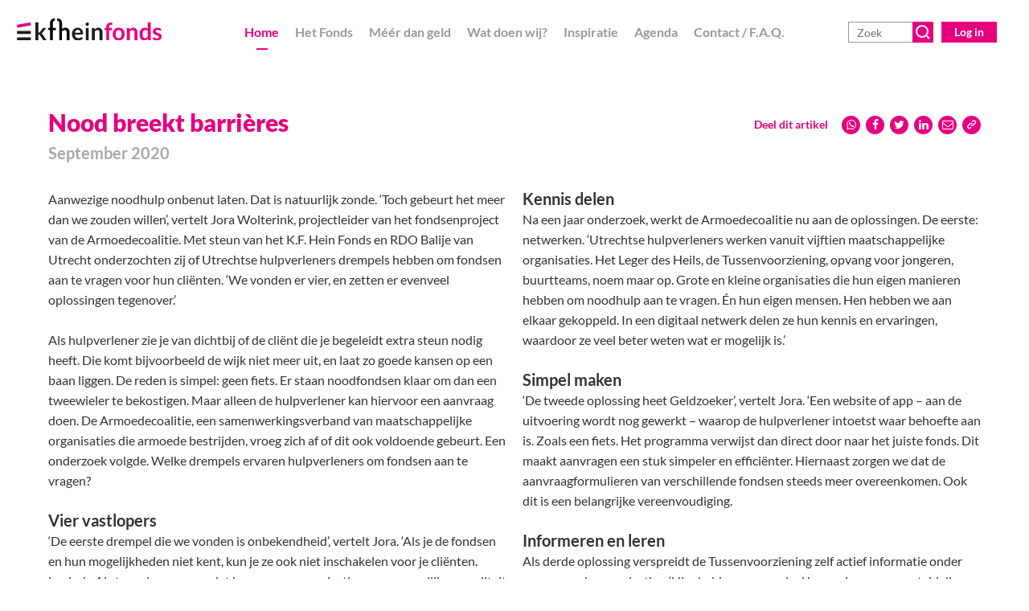

--- FILE ---
content_type: text/html; charset=UTF-8
request_url: https://kfhein.nl/uitgelicht/nood-breekt-barrieres
body_size: 6245
content:
<!DOCTYPE html>
<html lang="nl">
    <head>
        <!-- Google tag (gtag.js) -->
<script async src="https://www.googletagmanager.com/gtag/js?id=G-2SSBXNS4RW"></script>
<script>
  window.dataLayer = window.dataLayer || [];
  function gtag(){dataLayer.push(arguments);}
  gtag('js', new Date());

  gtag('config', 'G-2SSBXNS4RW');
</script>
        <meta charset="utf-8">
    	<meta http-equiv="X-UA-Compatible" content="IE=edge">
    	<meta name="csrf-token" content="3msvsJjid72cQJ60OfViN6i9G2qVkl8X7kvxJrru">
        <meta name="viewport" content="width=device-width, initial-scale=1">
        <meta name="description" content="Aanwezige noodhulp onbenut laten. Dat is natuurlijk zonde. ‘Toch gebeurt het meer dan we zouden willen’, vertelt Jora Wolterink, projectleider van het fondsenproject van de Armoedecoalitie.">
    	<title>Nood breekt barrières - K.F. Hein Fonds</title>
        <link rel="stylesheet" type="text/css" href="https://kfhein.nl/css/builds/app.css?1706530641">
        <link rel="apple-touch-icon" sizes="57x57" href="/media/favicon/apple-icon-57x57.png">
        <link rel="apple-touch-icon" sizes="60x60" href="/media/favicon/apple-icon-60x60.png">
        <link rel="apple-touch-icon" sizes="72x72" href="/media/favicon/apple-icon-72x72.png">
        <link rel="apple-touch-icon" sizes="76x76" href="/media/favicon/apple-icon-76x76.png">
        <link rel="apple-touch-icon" sizes="114x114" href="/media/favicon/apple-icon-114x114.png">
        <link rel="apple-touch-icon" sizes="120x120" href="/media/favicon/apple-icon-120x120.png">
        <link rel="apple-touch-icon" sizes="144x144" href="/media/favicon/apple-icon-144x144.png">
        <link rel="apple-touch-icon" sizes="152x152" href="/media/favicon/apple-icon-152x152.png">
        <link rel="apple-touch-icon" sizes="180x180" href="/media/favicon/apple-icon-180x180.png">
        <link rel="icon" type="image/png" sizes="192x192"  href="/media/favicon/android-icon-192x192.png">
        <link rel="icon" type="image/png" sizes="32x32" href="/media/favicon/favicon-32x32.png">
        <link rel="icon" type="image/png" sizes="96x96" href="/media/favicon/favicon-96x96.png">
        <link rel="icon" type="image/png" sizes="16x16" href="/media/favicon/favicon-16x16.png">
        <link rel="manifest" href="/media/favicon/manifest.json">
        <meta name="msapplication-TileColor" content="#ffffff">
        <meta name="msapplication-TileImage" content="media/favicon//ms-icon-144x144.png">
        <meta name="theme-color" content="#ffffff">
        <meta property="og:title" content="Nood breekt barrières - K.F. Hein Fonds">
    <meta property="og:url" content="https://kfhein.nl/uitgelicht/nood-breekt-barrieres">
    <meta property="og:type" content="article">
    <meta property="fb:admins" content="10156647185077057">
    <meta property="og:description" content="Aanwezige noodhulp onbenut laten. Dat is natuurlijk zonde. ‘Toch gebeurt het meer dan we zouden willen’, vertelt Jora Wolterink, projectleider van het fondsenproject van de Armoedecoalitie.">
            <meta property="og:image" content="https://kfhein.nl/media/fotos/uitgelicht/Ondersteunde%20projecten/20200925%20interview%20Jora%20Wolterink%20henry-co-hogzrykg-KA-unsplash.jpg">
        </head>
    <body>
                <input type="checkbox" id="nav-toggle">
        <a href="#content" class="visuallyhidden" aria-label="Skip Navigation Links">Skip Navigation Links</a>
        <nav role="navigation" aria-label="main navigation" class="nav" id="nav">
            <label class="nav-burger" for="nav-toggle">
                <span></span>
                <span></span>
                <span></span>
            </label>
                            <a href="/" class="nav-logo svg" aria-label="Ga naar homepage"><img src="/media/logos/KFHeinFonds.svg" alt="K.F. Hein Fonds"></a>
                        <ul class="nav0"><li class="active home"><a href="https://kfhein.nl">Home</a></li><li class="long"><a href="https://kfhein.nl/het-fonds">Het Fonds</a><ul class="nav1"><li class="kolommen"><a href="https://kfhein.nl/het-fonds/kf-hein">K.F. Hein</a></li><li class="kolommen"><a href="https://kfhein.nl/het-fonds/structuur">Structuur</a></li><li class="kolommen"><a href="https://kfhein.nl/het-fonds/visie-en-beleid">Visie en beleid</a></li><li class="kolommen"><a href="https://kfhein.nl/het-fonds/werkwijze">Werkwijze</a></li><li class="kolommen"><a href="https://kfhein.nl/het-fonds/bestuur-en-commissie">Bestuur en commissie</a></li><li class="team"><a href="https://kfhein.nl/het-fonds/team">Team</a></li><li class="kolommen"><a href="https://kfhein.nl/het-fonds/documenten-en-publicaties">Documenten en publicaties</a></li><li class="kolommen"><a href="https://kfhein.nl/het-fonds/download-ons-logo">Download ons logo</a></li></ul></li><li class="page"><a href="https://kfhein.nl/meer-dan-geld">Méér dan geld</a></li><li class="page"><a href="https://kfhein.nl/wat-doen-wij">Wat doen wij?</a><ul class="nav1"><li class="page"><a href="https://kfhein.nl/wat-doen-wij/initiatieven">Voor initiatieven</a></li><li class="page"><a href="https://kfhein.nl/wat-doen-wij/individuen">Voor individuen</a></li><li class="page"><a href="https://kfhein.nl/wat-doen-wij/kunstenaars">Voor kunstenaars</a></li><li class="page"><a href="https://kfhein.nl/wat-doen-wij/monumenten">Voor monumenten</a></li></ul></li><li class="uitgelicht2"><a href="https://kfhein.nl/inspiratie">Inspiratie</a></li><li class="events"><a href="https://kfhein.nl/agenda">Agenda</a></li><li class="long"><a href="https://kfhein.nl/contact-faq">Contact / F.A.Q.</a><ul class="nav1"><li class="kolommen"><a href="https://kfhein.nl/contact-faq/contact-en-route">Contact en route</a></li><li class="kolommen"><a href="https://kfhein.nl/contact-faq/veelgestelde-vragen">Veelgestelde vragen</a></li><li class="kolommen"><a href="https://kfhein.nl/contact-faq/spreekuur">Spreekuur</a></li><li class="kolommen"><a href="https://kfhein.nl/contact-faq/quickscan">Quickscan</a></li></ul></li></ul>
            <div class="nav-right">
                <form class="search" action="https://kfhein.nl/zoek">
                    <input type="text" name="q" placeholder="Zoek" value="">
                    <button type="submit"><img src="/media/icons/search.svg" alt="Zoek"></button>
                    <a href="https://aanvragen.kfhein.nl/" target="_blank" class="login">Log in</a>
                </form>
            </div>
        </nav>
        <section class="content" id="content">
                        <div class="container mw-1440" id="nood-breekt-barrieres">
        <article class="article subpage nood-breekt-barrieres">
            <h2>
                Nood breekt barrières
                            </h2>
                            <h3 class="date"><span class="light">September 2020</span></h3>
                        <div class="share">
    <label>Deel dit artikel</label>
    <span>
        <a href="whatsapp://send?text=Nood%20breekt%20barri%C3%A8res%20-%20K.F.%20Hein%20Fonds%0D%0Dhttps%3A%2F%2Fkfhein.nl%2Fuitgelicht%2Fnood-breekt-barrieres%0D" data-action="share/whatsapp/share"><i class="icon-whatsapp"></i></a>
        <a target="_blank" href="https://www.facebook.com/sharer/sharer.php?u=https%3A%2F%2Fkfhein.nl%2Fuitgelicht%2Fnood-breekt-barrieres"><i class="icon-facebook"></i></a>
        <a target="_blank" href="https://twitter.com/intent/tweet?url=https%3A%2F%2Fkfhein.nl%2Fuitgelicht%2Fnood-breekt-barrieres"><i class="icon-twitter"></i></a>
        <a target="_blank" href="https://www.linkedin.com/sharing/share-offsite/?url=https%3A%2F%2Fkfhein.nl%2Fuitgelicht%2Fnood-breekt-barrieres"><i class="icon-linkedin"></i></a>
        <a href="mailto:?subject=Nood%20breekt%20barri%C3%A8res%20-%20K.F.%20Hein%20Fonds&body=Bekijk%20https%3A%2F%2Fkfhein.nl%2Fuitgelicht%2Fnood-breekt-barrieres%0D%0DAanwezige%20noodhulp%20onbenut%20laten.%20Dat%20is%20natuurlijk%20zonde.%20%E2%80%98Toch%20gebeurt%20het%20meer%20dan%20we%20zouden%20willen%E2%80%99%2C%20vertelt%20Jora%20Wolterink%2C%20projectleider%20van%20het%20fondsenproject%20van%20de%20Armoedecoalitie."><i class="icon-mail"></i></a>
        <a target="_blank" href="javascript:prompt('Knip en plak onderstaande url','https://kfhein.nl/uitgelicht/nood-breekt-barrieres')"><i class="icon-link"></i></a>
    </span>
</div>
            <div class="body kolommen">
                <p>Aanwezige noodhulp onbenut laten. Dat is natuurlijk zonde. &lsquo;Toch gebeurt het meer dan we zouden willen&rsquo;, vertelt Jora Wolterink, projectleider van het fondsenproject van de Armoedecoalitie. Met steun van het K.F. Hein Fonds en RDO Balije van Utrecht onderzochten zij of Utrechtse hulpverleners drempels hebben om fondsen aan te vragen voor hun cli&euml;nten. &lsquo;We vonden er vier, en zetten er evenveel oplossingen tegenover.&rsquo;</p>
<p>Als hulpverlener zie je van dichtbij of de cli&euml;nt die je begeleidt extra steun nodig heeft. Die komt bijvoorbeeld de wijk niet meer uit, en laat zo goede kansen op een baan liggen. De reden is simpel: geen fiets. Er staan noodfondsen klaar om dan een tweewieler te bekostigen. Maar alleen de hulpverlener kan hiervoor een aanvraag doen. De Armoedecoalitie, een samenwerkingsverband van maatschappelijke organisaties die armoede bestrijden, vroeg zich af of dit ook voldoende gebeurt. Een onderzoek volgde. Welke drempels ervaren hulpverleners om fondsen aan te vragen?</p>
<h3>Vier vastlopers</h3>
<p>&lsquo;De eerste drempel die we vonden is onbekendheid&rsquo;, vertelt Jora. &lsquo;Als je de fondsen en hun mogelijkheden niet kent, kun je ze ook niet inschakelen voor je cli&euml;nten. Logisch. Als tweede zagen we dat keuzes van organisaties en persoonlijke moraliteit soms een drempel vormen. Als een hulpverlener vindt dat de cli&euml;nt zo&rsquo;n fiets niet verdient, gebeurt er niets. Terwijl die fiets juist een wereld kan openen en de cli&euml;nt kan motiveren.&rsquo; Drempel drie: tijd. &lsquo;Hulpverleners gaan ervan uit dat noodhulp aanvragen tijdrovend is, terwijl ze het al zo druk hebben. En als vierde zagen we dat loketten waar je extra geld kunt aanvragen weinig naar elkaar doorverwezen. Werd een aanvraag afgewezen, dan moest de hulpverlener zelf op zoek naar een alternatief, en van voor af aan beginnen.&rsquo;</p>
<h3>Wanneer noodhulp?</h3>
<p>Woonbegeleiders, buurtteammedewerkers, maatschappelijk werkers &ndash; al deze hulpverleners staan klaar voor mensen aan de rand van de samenleving: daklozen en vluchtelingen, mensen in armoede, mensen die begeleid wonen, multiprobleemgezinnen, noem maar op. Ze leven regelmatig van gemeentelijke steun, zoals de bijstand. &lsquo;De Gemeente Utrecht helpt ruimhartig&rsquo;, vertelt Jora, &lsquo;maar heeft niet altijd en overal geld voor. Voor de gaten die vallen zijn verschillende fondsen beschikbaar. Stichting Noodhulp Utrecht, RDO Balije van Utrecht en het Fonds Studie en Individuele Noden van het K.F. Hein Fonds. Wat je noemt onze redders in nood.&rsquo;</p>
<h3>Kennis delen</h3>
<p>Na een jaar onderzoek, werkt de Armoedecoalitie nu aan de oplossingen. De eerste: netwerken. &lsquo;Utrechtse hulpverleners werken vanuit vijftien maatschappelijke organisaties. Het Leger des Heils, de Tussenvoorziening, opvang voor jongeren, buurtteams, noem maar op. Grote en kleine organisaties die hun eigen manieren hebben om noodhulp aan te vragen. &Eacute;n hun eigen mensen. Hen hebben we aan elkaar gekoppeld. In een digitaal netwerk delen ze hun kennis en ervaringen, waardoor ze veel beter weten wat er mogelijk is.&rsquo;</p>
<h3>Simpel maken</h3>
<p>&lsquo;De tweede oplossing heet Geldzoeker&rsquo;, vertelt Jora. &lsquo;Een website of app &ndash; aan de uitvoering wordt nog gewerkt &ndash; waarop de hulpverlener intoetst waar behoefte aan is. Zoals een fiets. Het programma verwijst dan direct door naar het juiste fonds. Dit maakt aanvragen een stuk simpeler en effici&euml;nter. Hiernaast zorgen we dat de aanvraagformulieren van verschillende fondsen steeds meer overeenkomen. Ook dit is een belangrijke vereenvoudiging.</p>
<h3>Informeren en leren</h3>
<p>Als derde oplossing verspreidt de Tussenvoorziening zelf actief informatie onder aanvragende organisaties. &lsquo;Hier hebben we speciaal iemand voor aangesteld die een communicatiekalender bijhoudt, documentatie rondstuurt en iedereen op de hoogte houdt van ontwikkelingen. Nu gebeurt dit nog intern, maar we gaan dit stedelijk ontwikkelen voor alle hulporganisaties. Er is ook een stedelijk scholingsprogramma dat hulpverleners leert over de financi&euml;le kanten van hun werk. Jora: &lsquo;Budgetvaardig heet het. Onze vierde oplossing is om dit programma uit te breiden met lessen over fondsen en regelingen.&rsquo;</p>
<p>Hoewel nog niet alle oplossingen van de Armoedecoalitie &lsquo;live&rsquo; zijn of op volle kracht draaien, zijn de effecten van het project al zichtbaar, vindt Jora. &lsquo;Al sinds een jaar zien we dat er veel meer bewustwording is onder hulpverleners en hulporganisaties. Het gaat echt al behoorlijk goed!&rsquo; Ons doel komt daarmee steeds dichterbij: het normaal maken voor hulpverleners om de problemen die ze tegenkomen bij hun cli&euml;nten helpen op te lossen.</p>
<p>&nbsp;</p>
<p>&nbsp;</p>
<p>&nbsp;</p>
                            </div>
        </article>
    </div>
                <div class="container mw-1440 related">
            <h2>Bekijk ook</h2>
            <div class="items items3">
                                    <div class="item">
                        <div class="img lazy bg-center" data-src="https://kfhein.nl/media/resized/small/fotos/uitgelicht/Ondersteunde projecten/20191025 Poes vlees_Web.PNG"></div>
            <h2>Veilig voeren met rauw vlees?</h2>
            <p>
                Steeds meer mensen geven hun hond of kat rauwe vleesvoeding in plaats van brokken. Ze zijn ervan overtuigd dat dit het meest natuurlijke voedsel is. Toch is het niet zonder risico, voor dier én baasje.
            </p>
            <a class="more" href="https://kfhein.nl/uitgelicht/veilig-voeren-met-rauw-vlees"><span>Lees meer<span class="visuallyhidden"> over Veilig voeren met rauw vlees?</span></span></a>
        </div>
                                    <div class="item">
                        <div class="img lazy bg-center" data-src="https://kfhein.nl/media/resized/small/fotos/nieuws/DSC04907a.jpg"></div>
            <h2>Onthulling Kunstparticipatieproject 2016</h2>
            <p>
                Op vrijdag 1 september onthulde fotograaf Hishaam Eldewieh samen met bewoners van Bartiméus, instituut voor blinden en slechtzienden, het kunstwerk ‘De fenomenale werkelijkheid’.
            </p>
            <a class="more" href="https://kfhein.nl/uitgelicht/onthulling-kunstparticipatieproject-2016"><span>Lees meer<span class="visuallyhidden"> over Onthulling Kunstparticipatieproject 2016</span></span></a>
        </div>
                                    <div class="item">
                        <div class="img lazy bg-top" data-src="https://kfhein.nl/media/resized/small/fotos/nieuws/Stimuleringsprijs2018-AnnavanKooij-9601_HR.jpg"></div>
            <h2>KAG Zorg wint Stimuleringsprijs 2018</h2>
            <p>
                Op donderdag 22 november reikte het K.F. Hein Fonds Studie en Individuele Noden voor de tiende keer de K.F. Hein Stimuleringsprijs uit. De hoofdprijs van € 10.000 ging naar KAG Zorg (King Arthur Groep) voor het project ‘Met dementie in beweging en erop uit’.
            </p>
            <a class="more" href="https://kfhein.nl/uitgelicht/kag-zorg-wint-stimuleringsprijs-2018"><span>Lees meer<span class="visuallyhidden"> over KAG Zorg wint Stimuleringsprijs 2018</span></span></a>
        </div>
                            </div>
        </div>
                    </section>
        <footer class="footer" id="footer">
            <div class="icons mw-1440 clearfix">
                                                <div class="icon">
                    <a href="https://kfhein.nl/wat-doen-wij/initiatieven#projectondersteuning"><img src="https://kfhein.nl/media/icons/individuen.svg" alt="Sociaal - maatschappelijk"></a>
                    <h3>Sociaal - maatschappelijk</h3>
                </div>
                                                <div class="icon">
                    <a href="https://kfhein.nl/wat-doen-wij/individuen#individuele-noden"><img src="https://kfhein.nl/media/icons/individueel.svg" alt="Individuele noden"></a>
                    <h3>Individuele noden</h3>
                </div>
                                                <div class="icon">
                    <a href="https://kfhein.nl/wat-doen-wij/individuen#beurs-buitenland"><img src="https://kfhein.nl/media/icons/studie.svg" alt="Studiebeurzen"></a>
                    <h3>Studiebeurzen</h3>
                </div>
                                                <div class="icon">
                    <a href="https://kfhein.nl/wat-doen-wij/initiatieven#buurtinitiatieven"><img src="https://kfhein.nl/media/icons/buurt.svg" alt="Buurtinitiatieven"></a>
                    <h3>Buurtinitiatieven</h3>
                </div>
                                                <div class="icon">
                    <a href="https://kfhein.nl/wat-doen-wij/initiatieven#projectondersteuning"><img src="https://kfhein.nl/media/icons/natuur.svg" alt="Natuurbehoud"></a>
                    <h3>Natuurbehoud</h3>
                </div>
                                                <div class="icon">
                    <a href="https://kfhein.nl/wat-doen-wij/monumenten"><img src="https://kfhein.nl/media/icons/monumenten.svg" alt="Monumenten"></a>
                    <h3>Monumenten</h3>
                </div>
                            </div>
            <div class="kolommen">
                <div class="mw-1440 flex">
                    <div class="kolom">
                        <h2>Over K.F. Hein  Fonds</h2>
Het K.F. Hein Fonds vindt het belangrijk dat mensen de regio Utrecht mooier en sterker maken, en dat inwoners de kans krijgen om verder te komen. Daarom steunen we bijzondere initiatieven en individuen met giften, adviezen, prijzen, beurzen en opdrachten. Bovendien brengen we waardevolle projecten graag breed onder de aandacht en denken we mee hoe samenwerking een initiatief kan versterken.
                    </div>
                    <div class="kolom">
                        <h2>Spreekuur/vragen</h2>
Elke dinsdagochtend tussen 10.30 en 12.00 hebben wij spreekuur op afspraak. <br>
Algemene vragen en vragen over studiebeurzen of individuele noden worden telefonisch beantwoord.
                    </div>
                    <div class="kolom nowrap">
                        <h2>Contact</h2>
K.F. Hein Fonds<br>
Maliesingel 28<br>
3581 BH Utrecht<br>
Email: <a href="mailto:hein@kfhein.nl">hein@kfhein.nl</a><br>
Telefoonnummer: <a href="tel:+31302322114">030 - 232 21 14</a>
                    </div>
                    <div class="kolom newsletter kolom-groep">
                        <h3 class="nowrap">Schrijf je in voor de nieuwsbrief</h3>
                        <form>
                            <input type="hidden" name="_token" value="3msvsJjid72cQJ60OfViN6i9G2qVkl8X7kvxJrru">
                            <span style="display:none"><input name="htype" value=""></span>
                            <input type="text" name="name" placeholder="Naam" aria-label="Vul hier je naam in.">
                            <input type="email" name="email" placeholder="E-mail" aria-label="Vul hier je e-mailadres in, bijvoorbeeld jenaam@voorbeeld.nl.">
                            <button type="submit">Inschrijven</button>
                        </form>
                    </div>
                </div>
            </div>
            <div class="container mw-1440">
                <div class="social">
                                                        <a href=" https://www.instagram.com/kfhein/" target="_blank" aria-label="Instagram"><i aria-hidden class="icon-instagram"></i></a>
                                                        <a href=" https://nl.linkedin.com/company/kf-hein-stichting" target="_blank" aria-label="Linkedin-square"><i aria-hidden class="icon-linkedin-square"></i></a>
                                </div>
                &copy; 2025 <span>K.F. Hein Fonds</span> <span class="download">Op zoek naar ons logo? Je kunt het <a href="/het-fonds/download-ons-logo">hier</a> downloaden. Ons privacyreglement vind je <a href="/media/downloads/Privacyreglement%20KFH%2031-3-2023%20(AVG).pdf" target="_blank" rel="noopener">hier</a>.</span>
            </div>
        </footer>
                <script src="https://kfhein.nl/js/builds/app.js?1706530641"></script>
    <script type="text/javascript">

      var _gaq = _gaq || [];
      _gaq.push(['_setAccount', 'UA-10671136-13']);
      _gaq.push(['_gat._anonymizeIp']);
      _gaq.push(['_trackPageview']);

      (function() {
        var ga = document.createElement('script'); ga.type = 'text/javascript'; ga.async = true;
        ga.src = ('https:' == document.location.protocol ? 'https://ssl' : 'http://www') + '.google-analytics.com/ga.js';
        var s = document.getElementsByTagName('script')[0]; s.parentNode.insertBefore(ga, s);
      })();

    </script>
    </body>
</html>


--- FILE ---
content_type: text/css
request_url: https://kfhein.nl/css/builds/app.css?1706530641
body_size: 8577
content:
@charset "UTF-8";
.carousel{position:relative}.carousel .slide-container{height:calc(100vh - 50px);margin-top:-50px;display:block;padding:0;position:relative}.carousel .slide{background-size:cover;display:block;height:100%;opacity:0;transition:opacity 0.4s;position:absolute;width:100%}.carousel .slide.active{opacity:1;z-index:1}.carousel .btn{top:50%;display:block;transform:translateY(-50%);padding:0;border-radius:100%;width:50px;height:50px;border:2px solid #fff;background-color:rgba(0, 0, 0, 0.6);position:absolute;z-index:10}.carousel .btn:after{content:"";width:16px;height:16px;border-top:3px solid #fff;border-right:3px solid #fff;position:absolute;display:block;top:50%;left:50%;transform:translate(-50%, -50%) rotate(45deg);margin-left:-4px}.carousel .btn-prev{left:20px}.carousel .btn-next{right:20px}.carousel .btn-prev:after{transform:translate(-50%, -50%) rotate(-135deg);margin-left:4px}.carousel .dots{display:block;z-index:10;position:absolute;bottom:50px;right:20px;text-align:center}.carousel .startStop,.carousel .dots>.dot{display:inline-block;padding:0;width:24px;height:24px;border-radius:20px;border:3px solid #fff;margin:10px 5px 0;color:transparent;font-size:11px;line-height:15px;background-color:rgba(0, 0, 0, 0.1);transition:border-color 0.25s;position:relative}.carousel .startStop{margin-right:20px}.carousel .startStop:hover,.carousel .dots>.dot:hover{border-color:#E6007E;cursor:pointer}.carousel .startStop:before{content:"";position:absolute;display:block;border:5px solid #fff;border-left-width:8px;border-right-width:0;border-bottom-color:transparent;border-top-color:transparent;top:50%;left:50%;transform:translate(-50%, -50%);margin-left:1px}.carousel .startStop.started:before{border-bottom-color:#fff;border-top-color:#fff;margin-left:0;border-top-width:4px;border-bottom-width:4px}.carousel .dots>.dot:before{content:"";opacity:0;position:absolute;display:block;width:11px;height:11px;border-radius:10px;background-color:#fff;transition:opacity 0.25s;top:50%;left:50%;transform:translate(-50%, -50%)}.carousel .dots>.dot.active:before{opacity:1}.carousel .btn{bottom:100px;top:auto;transform:none}@media (max-width:750px){.carousel .dots{bottom:15px;right:10px}.carousel .startStop{display:none}.carousel .dots>.dot{width:20px;height:20px;border:2px solid #fff;margin:5px 5px 0}}@font-face{font-family:"fontello";src:url("/css/fonts/fontello.eot?84535811");src:url("/css/fonts/fontello.eot?84535811#iefix") format("embedded-opentype"), url("/css/fonts/fontello.woff2?84535811") format("woff2"), url("/css/fonts/fontello.woff?84535811") format("woff"), url("/css/fonts/fontello.ttf?84535811") format("truetype"), url("/css/fonts/fontello.svg?84535811#fontello") format("svg");font-weight:normal;font-style:normal}[class^="icon-"]:before,[class*=" icon-"]:before{font-family:"fontello";font-style:normal;font-weight:normal;speak:never;display:inline-block;text-decoration:inherit;text-align:center;font-variant:normal;text-transform:none;line-height:1em;-webkit-font-smoothing:antialiased;-moz-osx-font-smoothing:grayscale}.icon-link:before{content:""}.icon-mail:before{content:""}.icon-twitter:before{content:""}.icon-facebook:before{content:""}.icon-linkedin:before{content:""}.icon-instagram:before{content:""}.icon-facebook-square:before{content:""}.icon-whatsapp:before{content:""}.icon-linkedin-square:before{content:""}@font-face{font-family:"Lato";font-style:normal;font-weight:300;src:url("/css/fonts/lato-v16-latin-300.eot");src:local("Lato Light"), local("Lato-Light"), url("/css/fonts/lato-v16-latin-300.eot?#iefix") format("embedded-opentype"), url("/css/fonts/lato-v16-latin-300.woff2") format("woff2"), url("/css/fonts/lato-v16-latin-300.woff") format("woff"), url("/css/fonts/lato-v16-latin-300.ttf") format("truetype"), url("/css/fonts/lato-v16-latin-300.svg#Lato") format("svg")}@font-face{font-family:"Lato";font-style:normal;font-weight:700;src:url("/css/fonts/lato-v16-latin-700.eot");src:local("Lato Bold"), local("Lato-Bold"), url("/css/fonts/lato-v16-latin-700.eot?#iefix") format("embedded-opentype"), url("/css/fonts/lato-v16-latin-700.woff2") format("woff2"), url("/css/fonts/lato-v16-latin-700.woff") format("woff"), url("/css/fonts/lato-v16-latin-700.ttf") format("truetype"), url("/css/fonts/lato-v16-latin-700.svg#Lato") format("svg")}@font-face{font-family:"Lato";font-style:normal;font-weight:400;src:url("/css/fonts/lato-v16-latin-regular.eot");src:local("Lato Regular"), local("Lato-Regular"), url("/css/fonts/lato-v16-latin-regular.eot?#iefix") format("embedded-opentype"), url("/css/fonts/lato-v16-latin-regular.woff2") format("woff2"), url("/css/fonts/lato-v16-latin-regular.woff") format("woff"), url("/css/fonts/lato-v16-latin-regular.ttf") format("truetype"), url("/css/fonts/lato-v16-latin-regular.svg#Lato") format("svg")}@font-face{font-family:"Lato";font-style:normal;font-weight:900;src:url("/css/fonts/lato-v16-latin-900.eot");src:local("Lato Black"), local("Lato-Black"), url("/css/fonts/lato-v16-latin-900.eot?#iefix") format("embedded-opentype"), url("/css/fonts/lato-v16-latin-900.woff2") format("woff2"), url("/css/fonts/lato-v16-latin-900.woff") format("woff"), url("/css/fonts/lato-v16-latin-900.ttf") format("truetype"), url("/css/fonts/lato-v16-latin-900.svg#Lato") format("svg")}body{margin:0;font-family:"Lato", sans-serif;color:#343232;line-height:1.5;-webkit-font-smoothing:antialiased;-moz-font-smoothing:grayscale;-moz-osx-font-smoothing:grayscale;font-size:16px;background-color:#fff}.nav{position:fixed;left:0;right:0;top:0;background-color:#fff;line-height:100px;font-weight:bold;white-space:nowrap;z-index:1000;color:#95989A;text-align:center;transition:line-height 0.4s, box-shadow 0.4s}.nav.sticky{box-shadow:rgba(0, 0, 0, 0.5) 0 0 5px;line-height:50px}*{box-sizing:border-box}.content{padding-top:100px;min-height:calc(100vh - 652px)}.container{position:relative}.article{padding:1px 20px}.clearfix:after{display:block;content:"";clear:both}A{text-decoration:none;color:inherit}.mw-800{max-width:800px;margin-left:auto;margin-right:auto}.mw-960{max-width:960px;margin-left:auto;margin-right:auto}.mw-1140{max-width:1140px;margin-left:auto;margin-right:auto}.mw-1440{max-width:1440px;margin-left:auto;margin-right:auto;padding:0}.nav-burger{display:none;position:absolute;right:0;padding:11px 16px;z-index:1}.nav-burger>span{display:block;background-color:#E6007E;height:4px;width:23px;margin:4px;border-radius:2px;transform-origin:right center;transition:transform 0.25s, opacity 0.25s}#nav-toggle{display:none}#nav-toggle:checked~nav .nav-burger>span:nth-child(1){transform:rotate(-45deg)}#nav-toggle:checked~nav .nav-burger>span:nth-child(2){transform:scale(0.1);opacity:0}#nav-toggle:checked~nav .nav-burger>span:nth-child(3){transform:rotate(45deg)}.nav .nav0{display:block;margin:0;padding:0}.nav .nav0>LI{display:inline-block;margin:0;padding:0px 10px;position:relative}.nav UL UL{display:none;position:absolute;background-color:#fff;margin:0;line-height:2.5em}.nav .nav0>LI.hover>UL{display:block}.nav LI LI{display:block;text-align:left}.nav .nav0>LI:before{content:"";display:block;background-color:#E6007E;width:14px;height:2px;position:absolute;left:50%;bottom:30%;margin:0 0 -6px -7px;opacity:0;transition:opacity 1s}.nav .nav0>LI.active:before{opacity:1}.nav LI{transition:color 0.25s}.nav LI A{display:block}.nav LI.active,.nav LI:hover{color:#E6007E}.nav .nav1{background-color:#C4C6C7;padding:0}.nav .nav1.clicked{display:none !important}.nav .nav1{margin-left:-80vw}.nav .nav1>LI{padding:0 80vw;border-bottom:1px solid #fff;color:#fff;transition:background-color 0.25s}.nav .nav1>LI:hover{background-color:#E6007E}.nav-logo{position:absolute;left:20px}.nav-logo IMG{height:54px;display:block;margin:19px 50px 0 0;transition:opacity 0.4s, filter 0.4s;transition:margin-top 0.4s, transform 0.4s;transform-origin:left top}.nav-logo.svg IMG{height:auto;width:281px;margin:23px 50px 0 1px}.nav-logo:hover{opacity:0.7;filter:grayscale(1)}.sticky .nav-logo IMG{margin-top:4px;transform:scale(0.75)}.nav-right{position:absolute;right:20px;top:34px;line-height:30px;transition:top 0.4s}.sticky .nav-right{top:9px}.nav-right .search button{border:1px solid #E6007E;background:#E6007E;display:block;float:left;width:32px;height:32px;margin:0;padding:0;cursor:pointer;transition:background-color 0.4s}.nav-right .search button>img{width:18px;height:18px;display:block;margin:auto}.nav-right .search button:hover{background-color:rgba(230, 0, 126, 0.5)}.nav-right .search input{display:block;float:left;border:1px solid #95989A;height:32px;margin:0;padding:0 10px;border-right:0 none;font-family:inherit;font-size:inherit;color:#666;line-height:20px;transition:border-color 0.4s;width:148px}.nav-right .search input:focus{outline:none;border-color:#E6007E}.nav-right .login{background:#E6007E;border:1px solid #E6007E;display:block;float:left;height:32px;margin:0 0 0 10px;padding:0 25px;color:#fff;transition:background-color 0.4s}.nav-right .login:hover{background-color:rgba(230, 0, 126, 0.5)}.footer .container{line-height:100px;padding:0 20px;font-size:20px;font-weight:bold;color:#fff}.footer .container span{margin-right:20px}.footer a{color:#000}.footer a:hover{text-decoration:underline}.footer{background-color:#95989A}.footer .icons{display:flex;flex-direction:row;padding:50px 20px}.footer .icon{flex:0 0 auto;width:156px;height:156px;border-radius:4px;box-shadow:rgba(0, 0, 0, 0.32) 0 3px 6px;background-color:#C4C6C7;margin:auto;position:relative;transition:background-color 0.25s, transform 0.25s}.footer .icon:first-child{margin-left:0}.footer .icon:last-child{margin-right:0}.footer .icon IMG{max-height:50%;max-width:55%;margin:auto;display:block;margin-top:16%}.footer .icon H3{margin:0;font-size:14px;font-weight:900;color:#000;text-align:center;padding:0 10px;line-height:1em;height:2em;position:absolute;bottom:1em;width:100%}.footer .icon:hover{background-color:#fff;transform:scale(1.05)}.footer .icon A{position:absolute;top:0;left:0;right:0;bottom:0;z-index:1}.footer .kolommen{background-color:#EFEFEF;color:#95989A;padding-bottom:2em}.flex{display:flex;flex-direction:row}.footer .kolom{flex:0 1 auto;margin-right:20px;line-height:1.8em;padding:0 20px}.footer .kolom:first-child{width:70%}.footer .kolom:last-child{margin-right:0}.footer .kolom H3,.footer .kolom H2{color:#343232;font-size:20px;margin:1.7em 0}.kolom TEXTAREA,.kolom INPUT{display:block;width:100%;margin:0 0 10px;padding:6px 10px 7px;border:1px solid #A8A8A8;border-radius:0px;font-family:inherit;font-size:inherit;background:#fff}.kolom INPUT[type=checkbox],.kolom INPUT[type=radio]{display:inline;margin-right:5px;width:auto}.kolom TEXTAREA{resize:vertical}.kolom TEXTAREA:focus,.kolom INPUT:focus{outline:none;border-color:#E6007E}.subpage P A.button,.kolom BUTTON{background:#E6007E;border:1px solid #E6007E;display:block;margin:0;padding:6px 25px 7px;color:#fff;transition:background-color 0.4s;font-family:inherit;font-size:inherit;border-radius:0px;font-weight:bold;cursor:pointer}.subpage P A.button:hover,.kolom BUTTON:hover{background-color:rgba(230, 0, 126, 0.5)}.subpage P A.button{text-decoration:none;display:inline-block}.subpage P A.button:hover{text-decoration:none}.jaar80 #rsvp_yes:not(:checked)~.introduce{display:none}.jaar80 #rsvp_yes:not(:checked)~.intro{display:none}.jaar80 #rsvp_yes:checked~button{display:block}.jaar80 #rsvp_no:checked~button{display:block}.jaar80 #introduce:not(:checked)~.intro{display:none}.footer .social{position:absolute;right:20px;line-height:1;top:33px}.footer .social A{color:#fff;font-size:1.7em;margin-left:0.4em}.footer .social A:hover{color:#E6007E}.right{float:right}.nowrap{white-space:nowrap}h1{font-size:40px;font-weight:900;margin:0.75em 0 0}h2{font-size:1.25em;font-weight:700;margin:0.75em 0 0}h2+p{margin-top:0}p{margin:0.5em 0}.home H2{color:#E6007E;font-size:30px;margin-top:1.5em}.alert{border:1px solid #ccc;background-color:#eee;border-radius:10px;padding:5px 10px}.alert>LI{margin-left:20px}.alert.is-error{border-color:#c33;color:#c33;background-color:#fee}.alert.is-success{border-color:#090;color:#090;background-color:#efe}.slider-buttons{position:absolute;right:0;top:100px;z-index:100;overflow:hidden}.slider-buttons .button{background-color:rgba(255, 255, 255, 0.7);border-radius:13px 0 0 13px;padding:13px 20px 13px 10px;margin-top:20px;width:190px;height:160px;text-align:center;position:relative;transition:background-color 0.25s, transform 0.25s;transform:translateX(20px)}.slider-buttons .button.active{background-color:#fff}.slider-buttons .button:hover{background-color:#E6007E;transform:translateX(0)}.slider-buttons .button IMG{height:70px}.slider-buttons .button H4{margin:0;font-size:16px;color:#343232}.slider-buttons .button H3{margin:86px 0 0;font-size:16px;color:#E6007E;font-weight:900;transition:color 0.25s}.slider-buttons .button:hover H3{color:#fff}.slider-buttons .button A{position:absolute;top:0;left:0;right:0;bottom:0;z-index:1;padding-top:40px}.slider-buttons .button2{height:130px;padding-top:5px}.slider-buttons .button2 IMG{height:50px}.slider-buttons .button2 A{padding-top:30px}.slider{height:calc(100vh - 50px);margin-top:-50px}.slider>DIV{background-size:cover}.slider-down IMG{position:absolute;bottom:0;left:50%;display:block;width:34px;margin-left:-50px;z-index:10;padding:33px;box-sizing:content-box;transition:transform 0.25s}.slider-down:hover IMG{transform:translateY(10px) scale(1.1)}.slide-content{position:absolute;bottom:0;text-align:center;left:0;right:0;padding:20px 25% 100px;background-color:rgba(0, 0, 0, 0.5)}.slide-content P{font-size:30px;color:#fff;text-shadow:black 0 2px 3px;line-height:1.3em;margin:0 0 40px}.slide-content H2{font-size:40px;font-weight:900;color:#fff;text-shadow:black 0 2px 3px;line-height:1.1em;margin:0 0 20px}.slide-content .more{display:inline-block;border-radius:4px;box-shadow:rgba(0, 0, 0, 0.5) 0 2px 3px;background-color:#fff;color:#676767;font-weight:bold;padding:8px 19px;text-transform:uppercase;transition:background-color 0.25s, color 0.25s}.slide-content .more:hover{background-color:#E6007E;color:#fff}.slider.page2{height:75vh}.slider.page2 .img{background-size:cover;top:0;right:0;bottom:0;left:0;position:absolute}.slider.page2 .slide-content{padding-top:30px;padding-bottom:24px}.slider.page{height:500px}.slider.page .img{background-size:cover;top:0;right:0;bottom:0;left:50%;left:calc(50% - 150px);position:absolute}.slider.page .slide-content{bottom:0;top:0;width:auto;left:0;right:50%;right:calc(50% + 150px);background-color:#E6007E;text-align:left;padding-top:100px}.slider.page .slide-content .bottom{position:absolute;bottom:0;right:0}.slider.page .slide-content P{font-size:20px;text-shadow:none;width:570px;margin-left:auto;font-weight:bold;padding:0 20px 0 20px}.slider.page .slide-content H2{font-size:35px;text-shadow:none;width:570px;margin-left:auto;padding:0 20px 0 20px}.bg-top{background-position:center top}.bg-center{background-position:center center}.bg-bottom{background-position:center bottom}.bg-left{background-position:left center}.bg-right{background-position:right center}.bg-top IMG{object-position:center top}.bg-center IMG{object-position:center center}.bg-bottom IMG{object-position:center bottom}.bg-left IMG{object-position:left center}.bg-right IMG{object-position:right center}DIV.slider .dots{display:block;z-index:10;position:absolute;bottom:50px;right:20px;text-align:center}DIV.slider .dots>SPAN{display:inline-block;width:23px;height:23px;border-radius:20px;border:3px solid #fff;margin:10px 5px 0;color:transparent;font-size:11px;line-height:15px;background-color:rgba(0, 0, 0, 0.1);transition:border-color 0.25s}DIV.slider .dots>SPAN:hover{border-color:#E6007E;cursor:pointer}DIV.slider .dots>SPAN:before{content:"";opacity:0;position:absolute;display:block;width:11px;height:11px;border-radius:10px;background-color:#fff;margin:3px;transition:opacity 0.25s}DIV.slider .dots>SPAN.activeslide:before{opacity:1}DIV.items{display:flex;flex-direction:row;flex-wrap:wrap;margin:1% -2%}DIV.items-uitgelicht{padding:0 20px 20px;margin-top:-1%}DIV.items.items1{display:block}DIV.items.news{padding-top:7px}DIV.items .item{flex:0 1 31.33333%;background-color:#F4F4F4;margin:0 1%;position:relative;transition:background-color 0.25s, transform 0.25s;border-radius:0px;overflow:hidden}DIV.items-uitgelicht .item{flex-basis:23%}.uitgelicht2 DIV.items-uitgelicht .item{padding:1%}DIV.items .item .img{padding-bottom:66.6%;background-size:cover}DIV.items .item .img{padding-bottom:100%;position:relative}DIV.items-uitgelicht .item .img>IMG{display:block;width:100%;height:100%;position:absolute;top:0;left:0;object-fit:cover}DIV.items .item H2{padding:40px 40px 10px;margin:0;color:#3B3B3B;font-size:25px}DIV.items-uitgelicht .item H2{padding:1em 10px 1em;font-size:20px;line-height:1.2}DIV.items .item P{padding:0 40px 40px;color:#555;line-height:1.8em}DIV.items-uitgelicht .item P{padding:0 10px 40px;line-height:1.4}DIV.items .item A.more{position:absolute;top:0;left:0;right:0;bottom:0;z-index:1}DIV.items .item A.more>SPAN{position:absolute;right:0;bottom:0;z-index:1;margin:0 40px 20px 0;color:#666;transition:color 0.25s}DIV.items-uitgelicht .item A.more>SPAN{margin:0 10px 10px 0}DIV.items .item:hover A.more>SPAN{color:#E6007E}DIV.items .item:hover{background-color:#ddd;transform:scale(1.02)}DIV.uitgelicht .item LABEL,DIV.items .item LABEL{position:absolute;background-color:#E6007E;color:#fff;border-radius:0 0 13px 13px;font-weight:bold;font-size:25px;right:30px;display:block;padding:10px}DIV.items-uitgelicht .item LABEL{bottom:0;left:10px;right:auto;font-size:18px;border-radius:10px 10px 0 0;padding:3px 12px 3px;text-transform:capitalize}.uitgelicht2 .subpage{color:#fff;width:70%;padding-top:20px !important;padding-bottom:20px !important}.uitgelicht2 H1{color:#fff !important}.uitgelicht2 .subpage::before{content:"";background-color:#E6007E;position:absolute;left:-100%;width:170%;height:300px;top:0;z-index:-1;transform:none}DIV.items-uitgelicht .item:nth-child(1),DIV.items-uitgelicht .item:nth-child(2),DIV.items-uitgelicht .item:nth-child(4),DIV.items-uitgelicht .item:nth-child(5){flex-basis:47%}DIV.items-uitgelicht .item:nth-child(-n+6):not(:hover){background-color:transparent}DIV.items-uitgelicht .item:nth-child(1){margin-right:2%}DIV.items-uitgelicht .item:nth-child(2){margin-left:2%}DIV.items-uitgelicht .item:nth-child(4){margin-right:2%;margin-bottom:2%}DIV.items-uitgelicht .item:nth-child(5){margin-left:2%;margin-bottom:2%}DIV.items-uitgelicht .item:nth-child(1) H2,DIV.items-uitgelicht .item:nth-child(2) H2,DIV.items-uitgelicht .item:nth-child(4) H2,DIV.items-uitgelicht .item:nth-child(5) H2,DIV.items-uitgelicht .item:nth-child(1) P,DIV.items-uitgelicht .item:nth-child(2) P,DIV.items-uitgelicht .item:nth-child(4) P,DIV.items-uitgelicht .item:nth-child(5) P{padding:0.5em 0 0}DIV.items-uitgelicht .item:nth-child(3) H2,DIV.items-uitgelicht .item:nth-child(6) H2,DIV.items-uitgelicht .item:nth-child(3) P,DIV.items-uitgelicht .item:nth-child(6) P{padding:0 0 0.5em}DIV.items-uitgelicht .item:nth-child(-n+6) H2{color:#E6007E;font-size:24px;font-weight:900}DIV.items-uitgelicht .item:nth-child(1) .img{padding-bottom:71%}DIV.items-uitgelicht .item:nth-child(2) .img{padding-bottom:50%}DIV.items-uitgelicht .item:nth-child(4) .img{padding-bottom:125%}DIV.items-uitgelicht .item:nth-child(3),DIV.items-uitgelicht .item:nth-child(6){flex-basis:120%;margin-bottom:4%;display:flex;margin-left:-20%}DIV.items-uitgelicht .item:nth-child(3) .img,DIV.items-uitgelicht .item:nth-child(6) .img{flex:1 1 80%}DIV.items-uitgelicht .item:nth-child(3) .text,DIV.items-uitgelicht .item:nth-child(6) .text{flex:1 1 20%;padding-left:20px}DIV.items-uitgelicht .item:nth-child(3) .img,DIV.items-uitgelicht .item:nth-child(6) .img{padding-bottom:40%}DIV.items-uitgelicht .item:nth-child(-n+6) A.more>SPAN,DIV.items-uitgelicht .item:nth-child(-n+6) A.more{position:relative;color:#E6007E}DIV.items-uitgelicht A.fill{display:block;position:absolute;top:0;right:0;bottom:0;left:0}DIV.uitgelicht{position:relative;margin:-3px 10px 10px}DIV.uitgelicht .item{width:33.3333333333%;float:left;height:0;padding-bottom:22.66%}DIV.uitgelicht .item.size12{padding-bottom:45.316901%}DIV.uitgelicht .item.size21{width:66.6666666666%}DIV.uitgelicht .item .img{position:absolute;top:10px;left:10px;bottom:10px;right:10px;background-size:cover}DIV.uitgelicht .item A.more{position:absolute;top:10px;left:10px;right:10px;bottom:10px;z-index:1;transition:background-color 0.25s}DIV.uitgelicht .item A.more>SPAN{color:#fff;opacity:0;transition:opacity 0.25s;position:absolute;right:0;bottom:0;z-index:1;margin:0 40px 30px 0}DIV.uitgelicht .item:hover A.more{background-color:rgba(230, 0, 126, 0.75)}DIV.uitgelicht .item H2{margin:40px 45px 0;position:absolute;padding:0;color:#fff;font-size:25px;z-index:2;opacity:0;transition:opacity 0.25s}DIV.uitgelicht .item H2>A{display:block}DIV.uitgelicht .item:hover A.more>SPAN,DIV.uitgelicht .item:hover H2{opacity:1}DIV.uitgelicht .item LABEL{top:10px;z-index:1}DIV.items .filters{flex:1 1 100%}DIV.items .filters H2{color:#E6007E;font-size:32px;font-weight:900;padding:0 1%}DIV.items .filters UL{display:flex;list-style:none;padding:0;justify-content:space-between;flex-wrap:wrap}DIV.items .filters UL>LI{margin:1%}DIV.items .filters UL A{font-size:18px;font-weight:700;color:#3B3B3B;cursor:pointer}DIV.items .filters UL A:hover,DIV.items .filters UL A.active{color:#E6007E}DIV.items .item.hide{opacity:0.2}DIV.items-uitgelicht .item:nth-child(n+7).hide{display:none}.newsletter-big{margin:20px 20px 0;background-color:#E6007E;color:#fff;padding:40px 30px}.newsletter-big:after{content:"";display:block;clear:both}.newsletter-big FORM{text-align:right}.newsletter-big H2{font-size:30px;float:left;margin:0;line-height:40px}.newsletter-big INPUT{display:inline-block;width:25%;margin:0 25px 0 0;padding:10px;border:1px solid #fff;border-radius:0px;font-family:inherit;font-size:20px;background:#fff}.newsletter-big INPUT:focus{outline:none;border-color:#fff}.newsletter-big BUTTON{background:#E6007E;border:1px solid #fff;display:inline-block;margin:0;padding:10px 20px;color:#fff;transition:background-color 0.25s, color 0.25s;font-family:inherit;font-size:20px;border-radius:0px;font-weight:bold;cursor:pointer}.newsletter-big BUTTON:hover{background-color:#fff;color:#E6007E}.long-opener{background-color:#C4C6C7;color:#fff;font-size:20px;font-weight:bold;padding:50px 0;position:relative}.long-opener H1{margin:0em 0 0.7em;line-height:1em}.long-opener .video{width:68%;height:0;padding-bottom:38.25%;float:right;position:relative}.long-opener .img{background-size:cover;padding-bottom:0;top:0;right:0;bottom:0;left:32%;position:absolute}.long-opener .video>IFRAME{position:absolute;top:0;bottom:0;left:0;right:0;display:block;width:100%;height:100%}.long-opener .body-small{width:32%;padding-right:50px}.long-opener .article{padding:0 20px}figure{margin:0;-webkit-column-break-inside:avoid;page-break-inside:avoid;break-inside:avoid}figure>figcaption{font-style:italic;font-size:0.95em}IMG.half{width:50%;margin:auto;display:block !important}IMG.half+figcaption{width:50%;margin:auto;display:block}.search{padding:0 20px 40px}.search H1{color:#E6007E;font-weight:900;font-size:30px;margin:0}.search H2{color:#E6007E;font-weight:900;font-size:24px;margin:0}.search H3{margin:0}.search .item{border-bottom:1px solid #ccc;padding:20px 0}.search .item .readmore{display:block;color:#E6007E}.search .item A:hover{text-decoration:underline}.subpage{padding:50px 20px;border-top:2px solid #C4C6C7;font-size:16px}.anchors+.container .subpage,.long-opener+.container .subpage,.container:first-child .subpage,.slider+.container .subpage{border-top:0 none}.subpage .kolommen{-webkit-column-count:2;-moz-column-count:2;column-count:2;-webkit-column-gap:20px;-moz-column-gap:20px;column-gap:20px}.subpage .kolom-groep{-webkit-column-break-inside:avoid;page-break-inside:avoid;break-inside:avoid}.subpage .kolom1{width:50%;float:left}.subpage .kolom2{width:50%;float:right}.subpage .newsletter{max-width:400px;margin:auto}.subpage .newsletter H3{display:none}.subpage .kolommen IMG{max-width:100%;height:auto;display:inline-block}.subpage .video{width:100%;height:0;padding-bottom:56.25%;float:right;position:relative;margin-bottom:20px}.subpage .video>IFRAME{position:absolute;top:0;bottom:0;left:0;right:0;display:block;width:100%;height:100%}.subpage .body>*{line-height:25px}.fullpage H1,.events H1,.uitgelicht2 H1,.quickscan H1,.related H2,.subpage H2{color:#E6007E;font-weight:900;font-size:30px;margin:0 0 1em}.related H2{padding:0 20px;margin-bottom:0}.subpage .h3,.subpage H3{margin:0;font-size:20px}.subpage figure,.subpage P{margin:0;padding:0 0 25px 0}.subpage P:last-child{padding-bottom:0}.subpage OL,.subpage UL{margin:0 0 25px 0;padding-left:25px}.subpage P+OL,.subpage P+UL{margin-top:-25px}.subpage figure A,.subpage OL A,.subpage UL A,.subpage P A{color:#E6007E;text-decoration:underline}.subpage figure A:hover,.subpage P A:hover{text-decoration:underline}.subpage.contact-en-route{padding-bottom:20px}.subpage.google-maps{border-top:0 none;padding-top:0}.subpage.google-maps H2{display:none}.subpage IFRAME.contact{width:100%;height:40vh}.subpage .label{color:#343232}.subpage .date{font-weight:400;margin:-1em 0 1em}.subpage .date SPAN{color:#E6007E;font-weight:700}.subpage .date SPAN.light{color:#A8A8A8;font-weight:700;margin-top:-1em;display:inline-block;vertical-align:10px}.fullpage H1,.events H1,.quickscan H1{font-size:40px}.uitgelicht2 H1{padding-right:2em;margin-bottom:0;font-size:35px}.uitgelicht2 H1+.body{padding-top:0.25em}.uitgelicht2 .subpage{padding-bottom:0;padding-top:0;font-weight:bold;font-size:20px}.events TABLE{border-spacing:0;border-collapse:collapse;border-bottom:1px solid #E6007E}.event TD{border-top:1px solid #E6007E;position:relative;vertical-align:top;padding:20px}.event:hover{background-color:#eee}.event .image{width:155px}.event .image IMG{display:block;width:115px}.event .date{font-size:1.2em;white-space:nowrap}.event .date SPAN{color:#E6007E;font-weight:600;display:block}.event H3{font-size:1.6em;margin:-0.2em 0 0.25em;color:inherit}.event .label{color:#E6007E}.label::before{content:"["}.label::after{content:"]"}.event .title{width:100%}.event A.fill{display:block;position:absolute;top:0;right:0;bottom:0;left:0}.event .button{background-color:#E6007E;color:white;display:inline-block;white-space:nowrap;padding:5px 15px}.events.related P{margin:0;overflow:hidden;height:1.1em;line-height:1}.events.related TABLE{margin:10px 20px 40px}.events.related TD{padding:5px 20px 5px 0}.events.related TD:last-child{padding-right:0;vertical-align:middle}.events.related .event H3{font-size:1.4em;margin-bottom:0;margin-top:-0.125em}.events.related .date{font-size:1em}.events.related .date SPAN{font-size:1.2em}.events.related .image{width:95px}.events.related .image IMG{display:block;width:55px}.related .items1{display:block}.related .items1 .item{width:32.333333%}.related .items2 .item{flex:0 0 32.333333%}.subpage .team{display:flex;flex-direction:row;flex-wrap:wrap;padding:0}.subpage .team>DIV{flex:1 1 40%;background-color:#C4C6C7;margin-bottom:20px}.subpage .team H3{color:#fff;padding:35px 30px 0}.subpage .team P{color:#000;padding:0 30px 0}.subpage .team .img{width:40%;padding-bottom:60%;float:left;margin-right:30px;background-size:cover;background-position:center center}.subpage .team .img-big{width:100%;margin-right:0;float:none}.subpage .team>DIV:nth-child(even){margin-left:20px}.anchors{padding:0 20px}.anchors A{display:inline-block;white-space:nowrap;background-color:#E6007E;padding:10px 20px;margin:9px 16px 10px 0;border-radius:4px;font-size:20px;color:#fff;font-weight:bold;border:1px solid #E6007E;transition:background-color 0.25s}.anchors A:hover{background-color:rgba(230, 0, 126, 0.5)}.artists{margin:0 -10px}.artists .artist{display:block;float:left;width:20%;box-sizing:border-box;position:relative;padding-bottom:15%}.artists .artist .img{background-size:cover;top:10px;right:10px;bottom:10px;left:10px;position:absolute;transition:opacity 0.25s}.artists .artist H3 A{display:block;position:absolute;z-index:1;font-size:20px;font-weight:900;color:#fff;text-shadow:rgba(0, 0, 0, 0.5) 0 2px 3px;line-height:1.1em;bottom:10px;right:10px;left:10px;top:10px;opacity:0;transition:opacity 0.25s;background-color:rgba(230, 0, 126, 0.75)}.artists .artist H3 A>SPAN{display:block;position:absolute;bottom:10px;left:10px;right:10px}.artists .artist:hover H3 A{opacity:1}.artists .artist:hover .img.default{opacity:0}.fullpage,.quickscan{padding:50px 20px 200px}.quickscan UL,.quickscan LI{display:block;margin:0;padding:0 0 0 0px}.quickscan P{font-size:1.2em}.quickscan P.red{background-color:#fee;border:1px solid #c33;padding:5px 7px}.quickscan P.green{background-color:#efe;border:1px solid #3c3;padding:5px 7px}.quickscan A.button{display:inline-block;color:#fff;background-color:#3c3;border:1px solid #3c3;padding:5px 15px;margin:5px 0 2px;font-weight:bold;transition:background-color 0.25s}.quickscan A.button:hover{background-color:#3c38}.quickscan BUTTON{display:inline-block;margin:0 10px 10px 0;border:1px solid #E6007E;padding:5px 15px;font:inherit;font-size:1.2em;font-weight:bold;transition:background-color 0.25s, color 0.25s;background-color:#fff}.quickscan BUTTON:hover{cursor:pointer;background-color:rgba(230, 0, 126, 0.2)}.quickscan BUTTON.active{background-color:#E6007E;color:#fff}.quickscan INPUT[type=radio]{display:none}.quickscan INPUT[type=radio]:not(:checked)~P{color:#ccc;display:none}.quickscan INPUT[type=radio]:not(:checked)~UL{color:#ccc;display:none}.faq .body H3{cursor:pointer}.faq .body H3:before{content:"";display:inline-block;width:18px;height:18px;background-image:url("../media/icons/arrow-down-pink.svg");background-size:contain;background-repeat:no-repeat;background-position:center center;transform:rotate(-90deg);margin:0 6px -2px 0;transition:all 0.25s}.faq .body H3:hover{color:#E6007E}.faq .body H3.show:before{transform:rotate(0)}.faq .body H3:not(.show){margin-bottom:0.25em}.faq .body H3~P{margin-left:25px}.faq .body H3:not(.show)+P,.faq .body H3:not(.show)+P+P,.faq .body H3:not(.show)+P+P+P,.faq .body H3:not(.show)+P+P+P+P,.faq .body H3:not(.show)+P+P+P+P+P{display:none}.visuallyhidden{position:absolute;overflow:hidden;clip:rect(0 0 0 0);height:1px;width:1px;margin:-1px;padding:0;border:0}.share{position:absolute;top:55px;right:20px;font-size:14px;margin-top:9px}.share LABEL{color:#E6007E;font-weight:bold;margin-right:10px}.share A{display:inline-block;border:1px solid #E6007E;background-color:#E6007E;color:#fff;width:23px;height:23px;text-align:center;border-radius:20px;line-height:20px;font-size:14px;transition:background-color 0.25s;margin-left:4px}.share A:hover{background-color:rgba(230, 0, 126, 0.5)}DIV.container~DIV .share{display:none}.popup{background-color:rgba(0, 0, 0, 0.5);z-index:11000;display:flex;justify-content:center;align-items:center}.popup .popup-modal,.popup{position:fixed;top:0;right:0;bottom:0;left:0}.popup .popup-container{position:relative;background-color:white;padding:30px 30px 25px;border-radius:20px;box-shadow:rgba(0, 0, 0, 0.5) 0 4px 10px}.popup .close{color:#E6007E;position:absolute;right:0;top:0;width:45px;height:45px;font-size:50px;font-weight:100;text-align:center;line-height:1;cursor:pointer}.popup .close:before,.popup .close:after{content:"";width:20px;height:3px;background-color:#E6007E;display:block;position:absolute;transform:translate(-50%, -50%) rotate(45deg);left:50%;top:50%}.popup .close:before{transform:translate(-50%, -50%) rotate(-45deg)}@media (min-width:801px){.subpage H2{padding-right:300px}DIV.container~DIV .subpage H2{padding-right:0}}@media (max-width:800px){.share{position:static;margin-bottom:1.5em;margin-top:-16px;border-top:1px solid #ccc;padding-top:10px}.share>SPAN{float:right}}@media (max-width:1440px){.mw-1440{max-width:1200px}.slider.page .slide-content P{width:500px;font-size:19px}.slider.page .slide-content H2{width:500px;font-size:32px}.slider.page .img{left:50%;left:calc(50% - 100px)}.slider.page .slide-content{right:50%;right:calc(50% + 100px)}.footer .kolom:first-child{width:100%}.footer .kolom.nowrap A:last-child{display:block}.long-opener{font-size:19px}.long-opener .body-small{width:42%;padding-right:40px}.long-opener .video{width:58%;padding-bottom:32.625%}.newsletter-big{padding:30px 20px}.newsletter-big H2{font-size:24px}.newsletter-big INPUT{width:25%;margin-right:20px;padding:10px;font-size:16px}.newsletter-big BUTTON{padding:10px 15px;font-size:16px}.anchors A{padding:10px 10px;margin:0 10px 10px 0}}@media (max-width:1340px){.content{padding-top:80px}.nav{line-height:80px}.nav-logo.svg IMG{width:180px}.nav-right{top:27px;line-height:24px}.nav-right .search button{width:26px;height:26px}.nav-right .search input{height:26px;font-size:14px;width:80px}.nav-right .login{height:26px;font-size:14px;padding:0 15px}.sticky .nav-logo IMG{margin-top:9px;transform:none}.sticky .nav-right{top:12px}}@media (max-width:1240px){h1{font-size:36px}.slider{height:calc(100vh - 30px)}.slider.page .img{left:50%}.slider.page .slide-content{right:50%}.slider.page .slide-content P{width:100%;font-size:18px}.slider.page .slide-content H2{width:100%;font-size:30px}.slider.page{height:400px}.long-opener{font-size:16px}.long-opener .body-small{width:50%;padding-right:30px}.long-opener .video{width:50%;padding-bottom:28.125%}.artists .artist{width:25%;padding-bottom:17%}}@media (max-width:1180px){h1{font-size:32px}.sticky .nav-logo IMG{margin-top:12px}.nav-right .login{padding:0 5px;margin-left:5px}.nav-right .search input{padding:0 2px;width:70px}.footer .icon{width:126px;height:126px}.footer .icon IMG{margin-top:10%}.footer .newsletter{min-width:200px}.footer .newsletter .nowrap{white-space:normal}.subpage .team .img{width:40%;padding-bottom:75%}.newsletter-big{padding:20px}.newsletter-big H2{font-size:22px}.newsletter-big INPUT{width:23%;margin-right:15px}DIV.uitgelicht .item H2{font-size:22px;line-height:1.2em;margin:20px}DIV.uitgelicht .item A.more>SPAN{margin:0 20px 10px 0}}@media (max-width:1090px){.nav .nav0>LI{padding:0 5px;font-size:15px}}@media (max-width:1000px){.nav{line-height:50px;padding-top:30px}.nav .nav0>LI{padding:0 10px;font-size:inherit}.nav-right{top:10px}.nav-logo.svg{top:3px}.nav-logo.svg IMG{margin-top:9px}.sticky .nav-logo IMG{margin-top:9px}.sticky .nav-right{top:10px}.nav-right .search input{width:140px;padding:0 10px}.nav-right .login{padding:0 15px;margin-left:10px}}@media (max-width:900px){h1{font-size:30px}.footer .icons{padding:30px 20px}.footer .icon{flex:0 1 auto;margin:10px;height:100px}.footer .icon H3{font-size:12px}.footer .icon IMG{max-height:40%;max-width:45%;margin-top:10%}.footer .flex{display:block;padding-top:1px}.subpage .team>DIV{background-color:transparent}.subpage .team H3{color:#000;padding:10px 0 0}.subpage .team P{padding:0 0 30px}.subpage .team .img{width:200px;padding-bottom:300px;float:none;margin:0}.subpage .team .img-big{width:100%}.subpage .team>DIV:last-child P{padding-bottom:0}.newsletter-big H2{font-size:20px;float:none}.newsletter-big INPUT{width:38%;margin-right:2%;display:block;float:left}.newsletter-big BUTTON{width:20%;text-align:center;display:block;padding:10px 0}DIV.items .item{flex:0 1 48%}.artists .artist{width:33.3333333%;padding-bottom:22%}DIV.uitgelicht .item H2{font-size:18px}}@media (max-height:970px){.slider-buttons .button{height:120px;padding-top:7px}.slider-buttons .button IMG{height:50px}.slider-buttons .button A{padding-top:30px}.slider-buttons .button H3{margin-top:60px}.slider-buttons .button2{height:100px;padding-top:5px}.slider-buttons .button2 IMG{height:40px}.slider-buttons .button2 A{padding-top:20px}DIV.slider .dots>SPAN{width:18px;height:18px;margin:10px 5px 0;border-width:2px}DIV.slider .dots>SPAN:before{width:10px;height:10px;margin:2px}.slide-content H2{font-size:30px}}@media (max-width:800px){.content{padding-top:50px}.nav{height:50px}.sticky .nav-right,.nav-right{top:50px;right:0px;transform:translateX(305px);transition:transform 0.4s;width:300px;background:#fff;padding:10px}#nav-toggle:checked~.nav .nav-right{transform:translateX(0)}.search{padding:0}body.no-scroll{overflow:hidden}.nav .nav0{position:fixed;border-top:1px solid #ccc;top:50px;padding-top:45px;bottom:0;right:0;width:300px;transform:translateX(305px);transition:transform 0.4s;background-color:#fff;text-align:left;box-shadow:rgba(0, 0, 0, 0.5) 0 5px 5px;line-height:2em;overflow:auto}.nav .nav0>LI{display:block;border-bottom:1px solid #ccc;padding:0}.nav .nav0>LI>A{padding:0 10px}.nav .nav0>LI:before{display:none}.nav .nav1{margin-left:0;background-color:transparent;line-height:2em;font-size:0.9em}.nav .nav1>LI{padding:0;color:inherit;border-top:1px solid #ccc;border-bottom:0 none}.nav .nav1>LI>A{padding:0 30px}.nav .nav2{display:none}.nav UL UL{position:relative;display:block;background-color:transparent;box-shadow:none;padding-left:15px}.nav LI LI{padding-left:20px;font-size:0.95em}.nav-burger{display:block;top:0;padding:11px;right:15px}.nav-logo{left:30px}.nav LI:hover,.nav-logo:hover{background-color:transparent}#nav-toggle:checked~.nav .nav0{display:block;transform:translateX(0)}.nav .nav1>LI:hover{background-color:transparent}.nav LI.active,.nav LI:hover{color:inherit}.slider{margin-top:0}.slider.page{height:75vh}.slider.page .img{left:0;bottom:50%}DIV.slider.page .dots{bottom:55%}.slider.page .slide-content{right:0;top:50%;padding-top:10px}.slider.page .slide-content P{font-size:16px;margin-bottom:20px;padding:0 15px}.slider.page .slide-content H2{font-size:24px;margin-bottom:10px;padding:0 15px}.slide-content{padding-left:15px;padding-right:15px;text-align:left}.slider-buttons .button A{padding:10px}.slider-buttons .button{text-align:left;height:60px}.slider-buttons .button H4{padding-left:45px;position:absolute;font-size:15px;margin-top:22px}.slider-buttons .button H3{padding-left:45px;margin-top:0px;font-size:15px}.slider-buttons .button IMG{height:40px}.slider-buttons .button:nth-child(4) IMG{height:30px;margin-top:3px}.slide-content H2{font-size:24px}.subpage .kolommen{-webkit-column-count:1;-moz-column-count:1;column-count:1}.footer .icons{display:block;padding:4.5% 0 0}.footer .icon{width:27.33333%;margin:0;float:left;padding-bottom:27.33333%;height:0;margin:0 0 4.5% 4.5% !important}.footer .container{line-height:2em;padding:80px 30px 40px}.footer .download{display:block;font-size:20px;line-height:1.5em}.footer .social{left:30px}.footer .social A{margin-left:0;margin-right:0.4em}.long-opener{padding:20px 0 20px}.long-opener .body-small{width:100%;padding-right:0px}.long-opener .video{width:100%;padding-bottom:56.25%;float:none;margin-bottom:20px}.newsletter-big{padding:15px;margin:15px 15px 0}.newsletter-big INPUT{width:100%;margin-right:0;margin-bottom:10px}.newsletter-big BUTTON{width:100%;text-align:center;padding:10px 0}DIV.items{display:block;margin:0}DIV.items .item{margin:15px 15px}DIV.items .item H2{padding:10px 20px;font-size:20px}DIV.items .item P{padding:0 20px 40px;line-height:1.5em}DIV.items .item A.more>SPAN{margin:0 20px 15px 0}.anchors{padding:0 15px}.anchors A{margin:0 0 10px;display:block}.artists .artist{width:50%;padding-bottom:33%}.artists .artist H3 A{font-size:16px}DIV.uitgelicht{margin:-3px 5px 5px}DIV.uitgelicht .item H2{font-size:16px;margin:15px}DIV.uitgelicht .item A.more>SPAN{margin:0 15px 5px 0;font-size:14px}DIV.uitgelicht .item{width:50%;padding-bottom:33.33%}DIV.uitgelicht .item.size12{padding-bottom:66.66%}DIV.uitgelicht .item.size21{width:100%;padding-bottom:66.66%}h1{font-size:26px}.related .items1 .item{width:100%}.related H2,.subpage H2{font-size:22px}.subpage .h3,.subpage H3{font-size:18px}.subpage{padding:30px 30px}.related H2{padding:0 15px}.long-opener .article{padding:15px 30px}.subpage figure,.subpage P{padding-bottom:15px}.subpage P+OL,.subpage P+UL{margin-top:-15px}.footer .kolom{padding:0 30px;margin-right:0}.footer .kolom H2{margin-bottom:0.5em}.event .image{display:none}.event TD{padding:5px 10px 5px 0}.event .date{white-space:normal;font-size:1em}.event TD:nth-child(3){padding-right:0;font-size:14px}.event TD:last-child{display:none}.events.related .date SPAN{font-size:1em}.events.related .event H3{font-size:1.2em;margin-bottom:0.3em}.uitgelicht2 .subpage::before{left:0;width:100%}.uitgelicht2 .subpage{flex-direction:column;width:auto;font-size:16px}.uitgelicht2 H1{font-size:24px}.uitgelicht2 DIV.items-uitgelicht .item{margin:0 0 25px;padding:0}DIV.items-uitgelicht{padding:0 15px 15px}DIV.items-uitgelicht .item:nth-child(3),DIV.items-uitgelicht .item:nth-child(6){display:block}DIV.items-uitgelicht .item:nth-child(3) .text,DIV.items-uitgelicht .item:nth-child(6) .text{padding-left:0;padding-top:15px}}@media (orientation:portrait){.slider{height:40vh}.slide-content{padding-bottom:20px}}@media (max-width:550px){.slider-buttons{position:relative;top:auto;left:0}.slider-buttons .button{margin:5px auto 0}.slider-buttons .button2{width:220px}.slider-buttons .button2 H3{margin-top:14px}.subpage{padding:20px 15px}.long-opener .article{padding:0 15px}.footer .kolom{padding:0 15px}.subpage .team{display:block}.subpage .team>DIV:nth-child(even){margin-left:0}DIV.items .filters UL{justify-content:flex-start}}@media (max-width:450px){.artists .artist H3 A>SPAN{left:5px;right:5px;bottom:5px}.artists .artist H3 A{font-size:15px}DIV.uitgelicht .item H2{font-size:15px;line-height:1.1em}DIV.uitgelicht .item A.more>SPAN{font-size:13px}DIV.uitgelicht .item{width:100%;padding-bottom:66.66%}DIV.uitgelicht .item.size12{padding-bottom:100%}.footer .container{padding:80px 15px 40px}.footer .social{left:15px}.nav-burger{right:0px}.nav-logo{left:15px}}@media (max-width:370px){.artists .artist{width:100%;padding-bottom:66.66%}}

--- FILE ---
content_type: image/svg+xml
request_url: https://kfhein.nl/media/icons/individueel.svg
body_size: 432
content:
<svg xmlns="http://www.w3.org/2000/svg" viewBox="693.58 2654.591 74.975 53.825"><defs><style>.a{fill:none;stroke:#000;stroke-miterlimit:10;stroke-width:4px;}.b{fill:#e6007e;}</style></defs><g transform="translate(695.585 2654.591)"><path class="a" d="M88.668,51.688H78.8s-10.786-4.327-21.45-.853c-8.1,2.62-16.88,4.753-19.378,5.424s-1.767,6.581,0,6.825c4.266.609,17.55-2.62,17.55-2.62" transform="translate(-15.698 -19.317)"/><path class="a" d="M74.39,74.01h-8.9L32.221,76.2S6.566,70.049,4.067,69.379s-1.767-6.581,0-6.825C8.333,61.945,23.2,65.418,23.2,65.418" transform="translate(-2.456 -24.394)"/><path class="b" d="M41.348,2.369c-4.753-5.363-10.359-.3-12.188,1.706a.884.884,0,0,1-1.28,0c-1.828-1.95-7.434-7.069-12.188-1.706a10.125,10.125,0,0,0-2.5,6.338,10.278,10.278,0,0,0,.67,4.083,10.4,10.4,0,0,0,3.047,4.2L27.88,26.5a.847.847,0,0,0,1.158,0l10.969-9.506a10.4,10.4,0,0,0,3.047-4.2,10.277,10.277,0,0,0,.67-4.083A9.015,9.015,0,0,0,41.348,2.369Z" transform="translate(-6.647 0.02)"/></g></svg>

--- FILE ---
content_type: image/svg+xml
request_url: https://kfhein.nl/media/icons/monumenten.svg
body_size: 446
content:
<svg xmlns="http://www.w3.org/2000/svg" viewBox="1707.154 2650.834 74.011 63.023"><defs><style>.a{fill:#e6007e;}.b{fill:none;stroke:#000;stroke-miterlimit:10;stroke-width:4px;}</style></defs><g transform="translate(1709.154 2652.838)"><path d="M81.4,62.523l1.111-37.159a.834.834,0,0,1,.833-.764h3.4a.834.834,0,0,1,.833.764l1.181,37.159a.8.8,0,0,1-.833.833h-5.7A.845.845,0,0,1,81.4,62.523Z" transform="translate(-26.6 -9.268)"/><path d="M58.9,62.245l1.111-36.881a.834.834,0,0,1,.833-.764h3.4a.788.788,0,0,1,.833.764l1.111,37.159a.8.8,0,0,1-.833.833H60.011A1.142,1.142,0,0,1,58.9,62.245Z" transform="translate(-19.727 -9.268)"/><path class="a" d="M36.4,62.245l1.111-36.881a.834.834,0,0,1,.833-.764h3.4a.788.788,0,0,1,.833.764L43.76,62.523a.8.8,0,0,1-.833.833H37.509A1.1,1.1,0,0,1,36.4,62.245Z" transform="translate(-12.852 -9.268)"/><path d="M13.9,62.245l1.111-36.881a.834.834,0,0,1,.833-.764h3.4a.788.788,0,0,1,.833.764L21.19,62.523a.8.8,0,0,1-.833.833H15.009A1.1,1.1,0,0,1,13.9,62.245Z" transform="translate(-5.979 -9.268)"/><path class="b" d="M39.525,2.577a1.42,1.42,0,0,0-.764,0L8.27,16.746a.913.913,0,0,0,.417,1.736H69.668a.913.913,0,0,0,.417-1.736Z" transform="translate(-4.103 -2.525)"/><path class="b" d="M3.333,78.7H71.678c.486,0,.833.556.833,1.181v3.751c0,.625-.347,1.181-.833,1.181H3.333c-.486,0-.833-.556-.833-1.181V79.881C2.5,79.256,2.847,78.7,3.333,78.7Z" transform="translate(-2.5 -25.792)"/></g></svg>

--- FILE ---
content_type: image/svg+xml
request_url: https://kfhein.nl/media/icons/individuen.svg
body_size: 426
content:
<svg width="64" height="83" viewBox="0 0 64 83" xmlns="http://www.w3.org/2000/svg"><title>individuen</title><g transform="translate(2 1)" fill="none" fill-rule="evenodd"><path d="M60.922 38.55l-2.96 11.62-4.439 1.98h-1.52V79.4l-7.1.1-2.77-27.02-2.7 27.02h-6.27V52.15h-.07V26.37c-.98.43-1.96.85-2.94 1.28v-7.02c7.79-.04 15.58-.07 23.37-.1l4.44 3.86 2.96 14.16zM50.044 8.81a6.498 6.498 0 1 0-12.996 0 6.498 6.498 0 1 0 12.996 0" fill="#D8227C"/><path d="M17.203.313a8.498 8.498 0 1 1 0 16.996 8.498 8.498 0 0 1 0-16.997z" stroke="#000206"/><path d="M17.203 2.313a6.498 6.498 0 1 1 0 12.995 6.498 6.498 0 1 1 0-12.995z" stroke="#000206" stroke-width="4"/><path d="M43.546.313a8.498 8.498 0 1 1 0 16.996 8.498 8.498 0 0 1 0-16.997z" stroke="#000206"/><path d="M43.546 2.313a6.498 6.498 0 1 1 0 12.995 6.498 6.498 0 1 1 0-12.995zM6.63 50.846S.412 53.619.412 37.473s6.912-16.872 7.1-16.921c.188-.05 44.486 0 44.486 0s7.081 0 7.368 16.92c.286 16.922-6.55 13.374-6.55 13.374V33.379h-.818v46.024l-7.1.1-2.76-27.02-2.7 27.02h-6.274V27.375h-6.279v52.128h-7.094l-2.729-27.02-3.276 27.02H7.51V33.379H6.63v17.467z" stroke="#000206" stroke-width="4"/></g></svg>

--- FILE ---
content_type: image/svg+xml
request_url: https://kfhein.nl/media/icons/natuur.svg
body_size: 404
content:
<svg xmlns="http://www.w3.org/2000/svg" viewBox="1454.922 2660.093 72.412 53.987"><defs><style>.a,.b{fill:none;stroke:#000;stroke-miterlimit:10;}.a{stroke-linejoin:round;stroke-width:4px;}.b{stroke-width:5px;}.c{fill:#e6007e;}</style></defs><g transform="translate(1456.939 2660.093)"><path class="a" d="M64.359,46.917V38.836H55.415a1.144,1.144,0,0,1-.942-1.648L67.184,3.606a1.034,1.034,0,0,1,1.962,0L81.935,37.188a1.178,1.178,0,0,1-.942,1.648H71.97v8.082Z" transform="translate(-13.653 -0.625)"/><path class="a" d="M12.459,46.917V38.836H3.515a1.144,1.144,0,0,1-.942-1.648L15.362,3.606a1.034,1.034,0,0,1,1.962,0L30.113,37.188a1.178,1.178,0,0,1-.942,1.648h-9.1v8.082Z" transform="translate(-2.475 -0.625)"/><path class="b" d="M35.3,17.4" transform="translate(-9.545 -3.748)"/><path class="c" d="M38.108,51.863V44.41H25.633a1.515,1.515,0,0,1-1.255-2.04L39.913,1.412a2.237,2.237,0,0,1,4.158,0L59.607,42.291a1.426,1.426,0,0,1-1.255,2.04H45.876v7.454a2.193,2.193,0,0,1-2.2,2.2h-3.3A2.1,2.1,0,0,1,38.108,51.863Z" transform="translate(-7.175 0)"/></g></svg>

--- FILE ---
content_type: image/svg+xml
request_url: https://kfhein.nl/media/icons/search.svg
body_size: 177
content:
<svg xmlns="http://www.w3.org/2000/svg" viewBox="1597.071 55 18 18"><defs><style>.a{fill:none;}.b{fill:#fff;}</style></defs><g transform="translate(885.071 -386.882)"><rect class="a" width="18" height="18" transform="translate(712 441.882)"/><path class="b" d="M18,15.882l-4-3a8.938,8.938,0,0,0,2-5,8,8,0,0,0-16,0,8.04,8.04,0,0,0,8,8,8.938,8.938,0,0,0,5-2l3,4Zm-16-8a6.223,6.223,0,0,1,6-6,6.223,6.223,0,0,1,6,6,6.223,6.223,0,0,1-6,6A6.223,6.223,0,0,1,2,7.882Z" transform="translate(712 442)"/></g></svg>

--- FILE ---
content_type: image/svg+xml
request_url: https://kfhein.nl/media/logos/KFHeinFonds.svg
body_size: 2794
content:
<svg xmlns="http://www.w3.org/2000/svg" viewBox="0 0 701.69 103.87"><defs><style>.cls-1{fill:#1d1d1b;}.cls-2{fill:none;}.cls-3{fill:#e6007e;}</style></defs><title>Asset 16</title><g id="Layer_2" data-name="Layer 2"><g id="Laag_1" data-name="Laag 1"><path class="cls-1" d="M104.05,18.22V66.75h2.63a5,5,0,0,0,2.22-.4,5.74,5.74,0,0,0,1.71-1.48l14.13-17.45a7.92,7.92,0,0,1,2.05-1.8,5.42,5.42,0,0,1,2.85-.65h12.88L124.76,66.18a25.17,25.17,0,0,1-2,2.19,13.32,13.32,0,0,1-2.23,1.75,9.93,9.93,0,0,1,2.11,2c.61.77,1.22,1.58,1.83,2.46L144,103H131.25a6.19,6.19,0,0,1-2.79-.57,5.51,5.51,0,0,1-2.05-1.94L111.52,78.27a4.52,4.52,0,0,0-1.71-1.71,6.23,6.23,0,0,0-2.56-.4h-3.2V103H90V18.22Z"/><path class="cls-1" d="M295.28,43.54a28.38,28.38,0,0,1,10.18,1.77,22.29,22.29,0,0,1,8,5.16,23.53,23.53,0,0,1,5.24,8.33,31.27,31.27,0,0,1,1.89,11.26,19.37,19.37,0,0,1-.15,2.65,4.23,4.23,0,0,1-.51,1.66,2.14,2.14,0,0,1-1,.85,4.33,4.33,0,0,1-1.6.25H281.19q.63,9,4.85,13.23t11.18,4.22a19.4,19.4,0,0,0,5.9-.8,26.59,26.59,0,0,0,4.34-1.77c1.23-.64,2.31-1.22,3.24-1.76a5.53,5.53,0,0,1,2.72-.8,3,3,0,0,1,1.48.34,3.34,3.34,0,0,1,1.08,1l4.1,5.12a23.48,23.48,0,0,1-5.24,4.6,30.14,30.14,0,0,1-6.07,3,33.72,33.72,0,0,1-6.45,1.57,46.61,46.61,0,0,1-6.35.45,31.31,31.31,0,0,1-11.36-2,25.51,25.51,0,0,1-9.12-6,28.22,28.22,0,0,1-6.1-9.82,38,38,0,0,1-2.22-13.53,32.28,32.28,0,0,1,1.94-11.27A27,27,0,0,1,274.67,52a26,26,0,0,1,8.84-6.19A29.08,29.08,0,0,1,295.28,43.54Zm.29,10.09q-6.17,0-9.64,3.48T281.48,67h26.46a17.68,17.68,0,0,0-.74-5.16,12.18,12.18,0,0,0-2.28-4.25A10.86,10.86,0,0,0,301,54.69,13.24,13.24,0,0,0,295.57,53.63Z"/><path class="cls-1" d="M349.44,26.69a7.46,7.46,0,0,1-.68,3.15,8.48,8.48,0,0,1-4.46,4.33,8.12,8.12,0,0,1-3.26.66,7.81,7.81,0,0,1-3.18-.66,8.32,8.32,0,0,1-4.35-4.33,7.6,7.6,0,0,1-.66-3.15,8,8,0,0,1,.66-3.25,8.15,8.15,0,0,1,1.76-2.63,8.42,8.42,0,0,1,2.59-1.76,7.81,7.81,0,0,1,3.18-.66,8.12,8.12,0,0,1,3.26.66A9,9,0,0,1,347,20.81a8.62,8.62,0,0,1,1.81,2.63A7.89,7.89,0,0,1,349.44,26.69ZM348.16,45v58H334.08V45Z"/><path class="cls-1" d="M363.87,103V45h8.61a3.45,3.45,0,0,1,3.59,2.56l1,4.1a33,33,0,0,1,3.73-3.31,27.19,27.19,0,0,1,4.17-2.57,21.26,21.26,0,0,1,4.7-1.65,24.79,24.79,0,0,1,5.48-.57,20.92,20.92,0,0,1,8.5,1.63,16.68,16.68,0,0,1,6.18,4.56,20.19,20.19,0,0,1,3.77,7,30,30,0,0,1,1.28,9V103H400.76V65.72c0-3.57-.82-6.33-2.48-8.3s-4.13-2.93-7.44-2.93A14.82,14.82,0,0,0,384,56.14,24.94,24.94,0,0,0,378,60.65V103Z"/><path class="cls-2" d="M218.75,50.78l.06-.06-.06,0Z"/><path d="M254.36,56.74a20,20,0,0,0-3.76-7,16.71,16.71,0,0,0-6.19-4.56,20.84,20.84,0,0,0-8.49-1.63,21.7,21.7,0,0,0-9.64,2,29.73,29.73,0,0,0-7.35,5.08v-29a25.22,25.22,0,0,0-1.51-9A18.26,18.26,0,0,0,206.21,1.55,29.77,29.77,0,0,0,197.09.06c-.72,0-1.45,0-2.18-.06V10.65a18.44,18.44,0,0,1,4.26.57,7.55,7.55,0,0,1,3.34,1.87,8.56,8.56,0,0,1,2.08,3.55,18,18,0,0,1,.71,5.44V103h13.45V60.65a24.75,24.75,0,0,1,6.05-4.51,14.79,14.79,0,0,1,6.84-1.65c3.31,0,5.78,1,7.44,2.93s2.48,4.73,2.48,8.3V103h14.08V65.72A29.66,29.66,0,0,0,254.36,56.74Zm-35.61-6V50.7l.06,0Z"/><path d="M182.3.06a30.08,30.08,0,0,0-9.12,1.49A18.26,18.26,0,0,0,162,12.61a25.22,25.22,0,0,0-1.51,9V45h-9.73v5.75a2.94,2.94,0,0,0,1,2.39,5.35,5.35,0,0,0,2.65,1.16l6.08.79V103h14.09V55h14.76V45H174.09V22.08a18,18,0,0,1,.71-5.44,8.57,8.57,0,0,1,2.09-3.55,7.51,7.51,0,0,1,3.33-1.87,18.59,18.59,0,0,1,3.85-.6V0Z"/><rect class="cls-1" x="27.14" y="62.39" width="14.16" height="67" transform="translate(130.11 61.67) rotate(90)"/><rect class="cls-1" x="27.14" y="32.19" width="14.16" height="67" transform="translate(99.91 31.47) rotate(90)"/><rect class="cls-3" x="27.14" y="-2.5" width="14.16" height="67" transform="translate(58.8 -8.09) rotate(80)"/><path class="cls-3" d="M433.46,103V55.15l-5.07-.79a5.34,5.34,0,0,1-2.64-1.14,3,3,0,0,1-1-2.39V45h8.71V40.76a25.11,25.11,0,0,1,1.51-9,18.21,18.21,0,0,1,11.18-11,26.24,26.24,0,0,1,9.1-1.48,25.1,25.1,0,0,1,7.51,1.08l-.28,7.05a2,2,0,0,1-1.54,2.05,12.07,12.07,0,0,1-3.3.4,16.82,16.82,0,0,0-4.46.54,7.53,7.53,0,0,0-3.33,1.88,8.48,8.48,0,0,0-2.08,3.53,17.92,17.92,0,0,0-.71,5.43V45h15.19V55.1H447.51V103Z"/><path class="cls-3" d="M493.77,43.66a31.83,31.83,0,0,1,11.86,2.11,25.47,25.47,0,0,1,9.08,6,26.41,26.41,0,0,1,5.8,9.45,35.83,35.83,0,0,1,2,12.46,36,36,0,0,1-2,12.52,27,27,0,0,1-5.8,9.5,25.09,25.09,0,0,1-9.08,6,34.47,34.47,0,0,1-23.75,0,25.33,25.33,0,0,1-9.14-6,27.26,27.26,0,0,1-5.86-9.5,35.77,35.77,0,0,1-2.08-12.52,35.59,35.59,0,0,1,2.08-12.46,26.68,26.68,0,0,1,5.86-9.45,25.72,25.72,0,0,1,9.14-6A32.06,32.06,0,0,1,493.77,43.66Zm0,49.34q7.28,0,10.78-4.9t3.5-14.34q0-9.44-3.5-14.39t-10.78-4.95q-7.39,0-10.93,5c-2.35,3.33-3.52,8.11-3.52,14.37s1.17,11,3.52,14.31S488.84,93,493.77,93Z"/><path class="cls-3" d="M533.45,103V45H542a3.45,3.45,0,0,1,3.58,2.56l1,4.19a33,33,0,0,1,3.73-3.3,25.74,25.74,0,0,1,4.15-2.56,21.26,21.26,0,0,1,4.7-1.65,24.6,24.6,0,0,1,5.46-.57,21,21,0,0,1,8.48,1.62,16.73,16.73,0,0,1,6.17,4.55,20,20,0,0,1,3.76,7,29.91,29.91,0,0,1,1.28,9V103H570.26V65.8q0-5.36-2.47-8.28c-1.65-2-4.13-2.93-7.43-2.93a14.65,14.65,0,0,0-6.83,1.65,24.75,24.75,0,0,0-6,4.49V103Z"/><path class="cls-3" d="M640.23,103a3.45,3.45,0,0,1-3.58-2.57l-1.14-5.63a34.82,34.82,0,0,1-3.81,3.7,24.3,24.3,0,0,1-4.3,2.85,22.52,22.52,0,0,1-4.95,1.84,23.56,23.56,0,0,1-5.72.66A19,19,0,0,1,601.11,96a27.5,27.5,0,0,1-4.44-9.36,47.45,47.45,0,0,1-1.56-12.75,39.68,39.68,0,0,1,1.76-12.06,29.2,29.2,0,0,1,5.07-9.67,23.61,23.61,0,0,1,7.9-6.41,23,23,0,0,1,10.36-2.3,20.37,20.37,0,0,1,8.37,1.56,22,22,0,0,1,6.2,4.19V18.39h14.06V103Zm-18.72-10.3A14.35,14.35,0,0,0,629,90.83a22.1,22.1,0,0,0,5.8-5.17V59.48a13.89,13.89,0,0,0-5.21-4.1,15.45,15.45,0,0,0-6.06-1.19,13.69,13.69,0,0,0-5.77,1.19A11.21,11.21,0,0,0,613.35,59a17.51,17.51,0,0,0-2.76,6.14,35.08,35.08,0,0,0-1,8.79,39,39,0,0,0,.82,8.68,17,17,0,0,0,2.37,5.81,8.91,8.91,0,0,0,3.75,3.24A12,12,0,0,0,621.51,92.66Z"/><path class="cls-3" d="M697.88,56a3.65,3.65,0,0,1-1.2,1.28,3.07,3.07,0,0,1-1.59.37A5,5,0,0,1,692.9,57c-.78-.38-1.68-.8-2.71-1.28a25.12,25.12,0,0,0-3.5-1.28,16.7,16.7,0,0,0-4.63-.57,10.79,10.79,0,0,0-6.55,1.77,5.47,5.47,0,0,0-2.39,4.61,4.39,4.39,0,0,0,1.22,3.15,10.85,10.85,0,0,0,3.25,2.25,30.49,30.49,0,0,0,4.58,1.74q2.57.77,5.23,1.68c1.79.6,3.53,1.3,5.24,2.07a18.46,18.46,0,0,1,4.58,3,13.09,13.09,0,0,1,4.47,10.33,19.28,19.28,0,0,1-1.54,7.77,17,17,0,0,1-4.49,6.14,21.09,21.09,0,0,1-7.32,4,34,34,0,0,1-15.87.91,36.12,36.12,0,0,1-5.52-1.51,30.24,30.24,0,0,1-4.9-2.28,23.81,23.81,0,0,1-3.95-2.84l3.24-5.35a4.54,4.54,0,0,1,1.48-1.48,4.16,4.16,0,0,1,2.16-.51,4.56,4.56,0,0,1,2.48.73c.78.5,1.68,1,2.7,1.6a23.87,23.87,0,0,0,3.62,1.59A15.66,15.66,0,0,0,679,94a13.65,13.65,0,0,0,4.3-.6,8.94,8.94,0,0,0,2.95-1.56A5.85,5.85,0,0,0,688,89.61a6.72,6.72,0,0,0,.54-2.65,4.69,4.69,0,0,0-1.22-3.35,11,11,0,0,0-3.24-2.28,32.09,32.09,0,0,0-4.61-1.73c-1.73-.52-3.49-1.07-5.3-1.68a49.17,49.17,0,0,1-5.29-2.14,18.1,18.1,0,0,1-4.61-3.1A14,14,0,0,1,661,68.07a16,16,0,0,1-1.22-6.6,16.82,16.82,0,0,1,1.42-6.83A16,16,0,0,1,665.41,49a20.89,20.89,0,0,1,6.89-3.87,28.58,28.58,0,0,1,9.53-1.45,29.12,29.12,0,0,1,11,2,24.73,24.73,0,0,1,8.25,5.24Z"/></g></g></svg>

--- FILE ---
content_type: image/svg+xml
request_url: https://kfhein.nl/media/icons/buurt.svg
body_size: 507
content:
<svg xmlns="http://www.w3.org/2000/svg" viewBox="1201.156 2650.74 73.993 60.038"><defs><style>.a{fill:#e6007e;}.b,.c,.d{fill:none;stroke:#000;stroke-miterlimit:10;}.b,.c{stroke-linejoin:round;}.b,.d{stroke-width:4px;}.c{stroke-width:3.804px;}</style></defs><g transform="translate(189.15 748.924)"><path class="a" d="M60.082,59.3H54.745A1.842,1.842,0,0,0,52.9,61.145V77.881h9.093V61.145A1.945,1.945,0,0,0,60.082,59.3Z" transform="translate(994.29 1881.908)"/><path class="b" d="M30.179,18.462V57.6c0,.527-.527.922,0,.922H63.716c.527,0,0-.4,0-.922V17.8l-3.558-2.5V4.1a.9.9,0,0,0-.922-.922H54.623A.9.9,0,0,0,53.7,4.1v4.81L52.054,7.261,47.639,2.846a.88.88,0,0,0-1.318,0L30.179,18.2Z" transform="translate(1002.121 1901.266)"/><path class="c" d="M81.132,65.4H99.119c.4,0,0-.329,0-.725V34.362l-2.7-1.911V23.886a.731.731,0,0,0-.725-.725H92.2a.731.731,0,0,0-.725.725V27.51l-1.252-1.252-3.36-3.36a.717.717,0,0,0-.988,0L81,27.246" transform="translate(984.705 1894.393)"/><path class="d" d="M81.132,65.4H99.119c.4,0,0-.329,0-.725V34.362l-2.7-1.911V23.886a.731.731,0,0,0-.725-.725H92.2a.731.731,0,0,0-.725.725V27.51l-1.252-1.252-3.36-3.36a.717.717,0,0,0-.988,0L81,27.246" transform="translate(984.705 1894.393)"/><path class="c" d="M20.565,27.676l-1.252-1.318L15.953,23a.717.717,0,0,0-.988,0L2.709,34.792V64.771c0,.4-.4.725,0,.725h25.5c.4,0,0-.329,0-.725" transform="translate(1011.471 1894.358)"/><path class="d" d="M20.565,27.676l-1.252-1.318L15.953,23a.717.717,0,0,0-.988,0L2.709,34.792V64.771c0,.4-.4.725,0,.725h25.5c.4,0,0-.329,0-.725" transform="translate(1011.471 1894.358)"/></g></svg>

--- FILE ---
content_type: image/svg+xml
request_url: https://kfhein.nl/media/icons/studie.svg
body_size: 498
content:
<svg xmlns="http://www.w3.org/2000/svg" viewBox="940.308 2646.65 90.782 59.776"><defs><style>.a{fill:none;stroke:#000;stroke-miterlimit:10;stroke-width:4px;}.b{fill:#e6007e;}</style></defs><g transform="translate(942.308 2648.662)"><path class="a" d="M32.3,45.9V64.245a.935.935,0,0,0,.449.834c5.2,3.785,31.559,6.607,46.377.321l1.026-.449a1.123,1.123,0,0,0,.641-.962V45.9" transform="translate(-13.145 -18.093)"/><path class="a" d="M45.39,41.518,3.055,21.633a1.038,1.038,0,0,1,.064-1.924L45.454,2.646a.818.818,0,0,1,.77,0L88.56,19.709a1.053,1.053,0,0,1,.064,1.924L46.288,41.518A1.093,1.093,0,0,1,45.39,41.518Z" transform="translate(-2.437 -2.55)"/><g transform="translate(6.006 11.313)"><path class="b" d="M19.754,55.026V33.665A1.911,1.911,0,0,1,20.844,32l17.447-7.7a.921.921,0,0,0,0-1.668l-4.618-2.245a1.7,1.7,0,0,0-1.475-.064L12.955,28.149A1.8,1.8,0,0,0,11.8,29.817V54.7a1.769,1.769,0,0,0,1.86,1.8,21.392,21.392,0,0,1,4.041.257A1.712,1.712,0,0,0,19.754,55.026Z" transform="translate(-11.8 -20.186)"/></g><path class="b" d="M19.754,83.539c0,4.618-1.475,2.181-3.72,2.181S11.8,88.157,11.8,83.539,13.6,75.2,15.777,75.2,19.754,78.92,19.754,83.539Z" transform="translate(-5.794 -28.599)"/></g></svg>